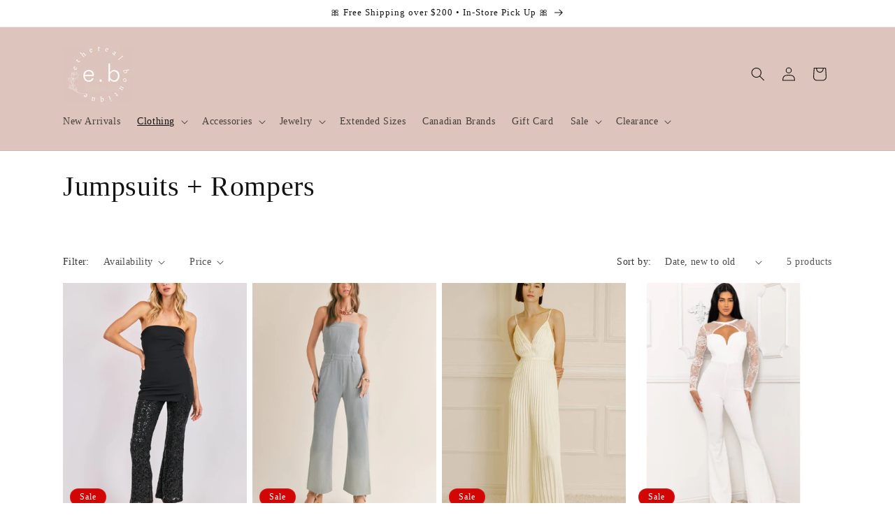

--- FILE ---
content_type: text/javascript
request_url: https://cdn.shopify.com/extensions/019b08be-9159-7d3f-b783-b20a89a7d251/wheelify-remix-app-129/assets/wheelify-Fetch-XwSS9Eol.js
body_size: -364
content:
import{P as s,r as a,d as c,f as d,m,R as l,W as p,A as u}from"./apiUrls-dIRti-Q2.js";import{Q as f}from"./queryKeys-Cw6XM3Ee.js";import{u as E}from"./useQuery-B-SPAqB-.js";const h=({children:t,embed:n})=>{const r=window.location.href.includes("campaign_id=")?window.location.href.split("campaign_id=")[1]:null,i=a.useMemo(()=>({ccPage:c(),ccUrl:window.location.href,...r?{campaign_id:r}:{}}),[r]),{data:e}=E({url:u.WHEELIFY_SETTINGS,method:"GET",params:i,queryKey:[f.WHEELIFY]});a.useEffect(()=>{d()},[]);const o=a.useMemo(()=>e!=null&&e.records?m(e):null,[e]);return o?l.createElement(p,{embed:n,mappedData:o},t):null};h.propTypes={children:s.node.isRequired,embed:s.bool};export{h as W};
